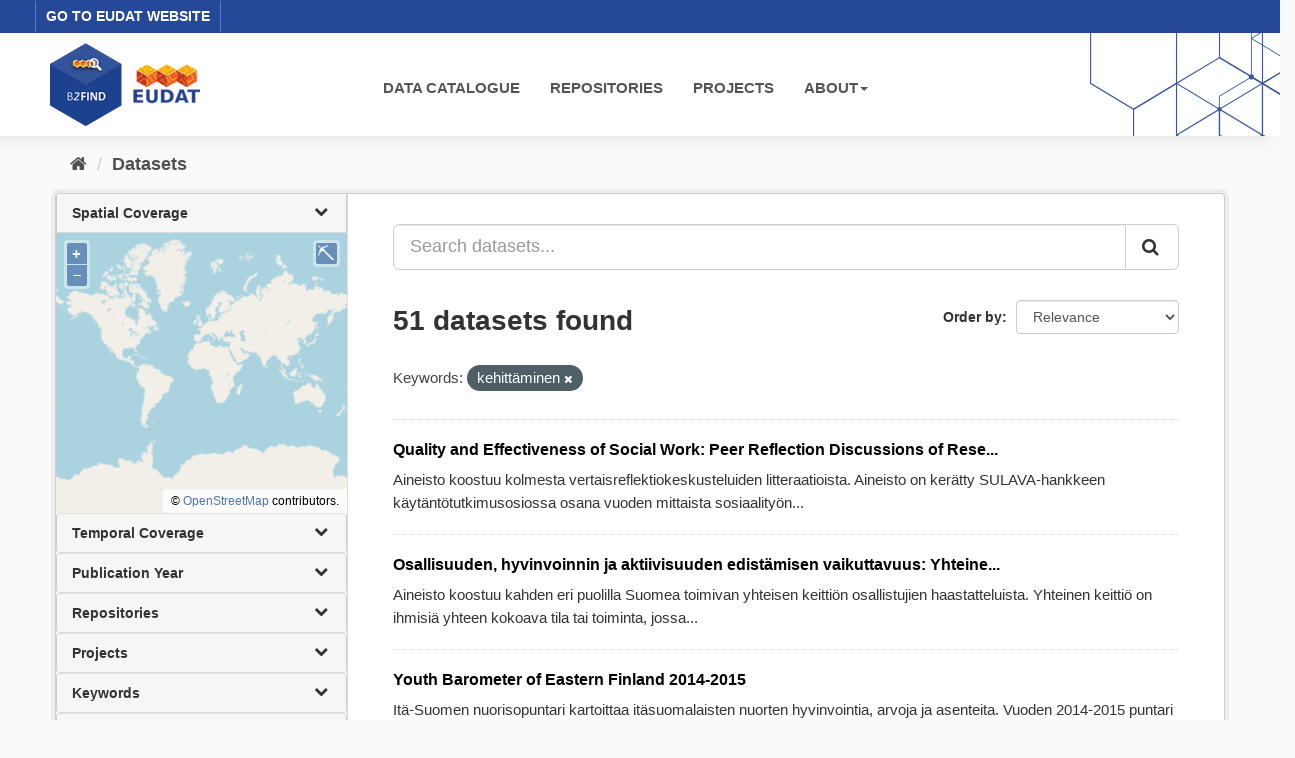

--- FILE ---
content_type: text/html; charset=utf-8
request_url: https://b2find.eudat.eu/dataset/?tags=kehitt%C3%A4minen
body_size: 27304
content:
<!DOCTYPE html>
<!--[if IE 9]> <html lang="en" class="ie9"> <![endif]-->
<!--[if gt IE 8]><!--> <html lang="en"> <!--<![endif]-->
  <head>
    <meta charset="utf-8" />
      <meta name="generator" content="ckan 2.9.8" />
      <meta name="viewport" content="width=device-width, initial-scale=1.0">
    <title>Dataset - B2FIND</title>

    
    <link rel="shortcut icon" href="/images/b2find.ico" />
    
  
      
      
      
    

  

  


    
      
      
    

    
    <link href="/webassets/base/2471d0b8_main.css" rel="stylesheet"/>
<link href="/webassets/ckanext-b2find/acb92d8d_theme.css" rel="stylesheet"/>
<link href="/webassets/ckanext-b2find/v6.15.1_ol.css?3a9fd155" rel="stylesheet"/>
    
  </head>

  
  <body data-site-root="http://131.175.206.246/" data-locale-root="http://131.175.206.246/" >

    
    <div class="sr-only sr-only-focusable"><a href="#content">Skip to content</a></div>
  

  
    





<header>

<div id="header-top">
  <div class="row">
    <div class="eudat-link">
      <a href="http://www.eudat.eu" target="_blank">GO TO EUDAT WEBSITE</a>
    </div>
  </div>
</div>
<div id="header-main">
  <div class="row">
    <div class="col-md-3">
      <a href="/"><img class="header_logo" src="/images/logo.png" alt="B2FIND"/></a>
    </div>
    <div class="col-md-9">
      <div class="navbar navbar-default">
        <div class="container-fluid">
          <div id="gb_menu">
            <ul id="menu" class="nav navbar-nav">
              <li><a href="/dataset">DATA CATALOGUE</a></li>
              <li><a href="/organization">REPOSITORIES</a></li>
              <li><a href="/group">PROJECTS</a></li>
              <li class="dropdown">
                <a href"#" class="dropdown-toggle" data-toggle="dropdown">ABOUT<b class="caret"></b></a>
                <ul class="dropdown-menu">
                  <li><a href="https://docs.eudat.eu/b2find/" target="_blank">Service Documentation</a></li>
                  <li><a href="https://schema.eudat.eu/eudatcore/" target="_blank">EUDAT Core Metadata Schema</a></li>
                  <li class="divider"></li>
                  <li><a href="http://www.eudat.eu/support-request" target="_blank">EUDAT Support Request</a></li>
                </ul>
              </li>
            </ul>
          </div>
        </div>
      </div>
    </div>
  </div>
</div>
</header>


  
    <div class="main">
      <div id="content" class="container">
        
          
            <div class="flash-messages">
              
                
              
            </div>
          

          
            <div class="toolbar" role="navigation" aria-label="Breadcrumb">
              
                
                  <ol class="breadcrumb">
                    
<li class="home"><a href="/" aria-label="Home"><i class="fa fa-home"></i><span> Home</span></a></li>
                    
  <li class="active"><a href="/dataset/">Datasets</a></li>

                  </ol>
                
              
            </div>
          

          <div class="row wrapper">
            
            
            

            
              <aside class="secondary col-sm-3">
                
                
  <div class="filters">
    <div>
      
        

  <!-- We will put our React component inside this div. -->
  <div id="b2find_facets"></div>

      
        

  <!-- We will put our React component inside this div. -->
  <div id="b2find_facets"></div>

      
        

  <!-- We will put our React component inside this div. -->
  <div id="b2find_facets"></div>

      
        

  <!-- We will put our React component inside this div. -->
  <div id="b2find_facets"></div>

      
        

  <!-- We will put our React component inside this div. -->
  <div id="b2find_facets"></div>

      
        

  <!-- We will put our React component inside this div. -->
  <div id="b2find_facets"></div>

      
        

  <!-- We will put our React component inside this div. -->
  <div id="b2find_facets"></div>

      
        

  <!-- We will put our React component inside this div. -->
  <div id="b2find_facets"></div>

      
        

  <!-- We will put our React component inside this div. -->
  <div id="b2find_facets"></div>

      
        

  <!-- We will put our React component inside this div. -->
  <div id="b2find_facets"></div>

      
        

  <!-- We will put our React component inside this div. -->
  <div id="b2find_facets"></div>

      
        

  <!-- We will put our React component inside this div. -->
  <div id="b2find_facets"></div>

      
        

  <!-- We will put our React component inside this div. -->
  <div id="b2find_facets"></div>

      
        

  <!-- We will put our React component inside this div. -->
  <div id="b2find_facets"></div>

      
        

  <!-- We will put our React component inside this div. -->
  <div id="b2find_facets"></div>

      
        

  <!-- We will put our React component inside this div. -->
  <div id="b2find_facets"></div>

      
        

  <!-- We will put our React component inside this div. -->
  <div id="b2find_facets"></div>

      
        

  <!-- We will put our React component inside this div. -->
  <div id="b2find_facets"></div>

      
    </div>
    <a class="close no-text hide-filters"><i class="fa fa-times-circle"></i><span class="text">close</span></a>
  </div>

              </aside>
            

            
              <div class="primary col-sm-9 col-xs-12" role="main">
                
                
  <section class="module">
    <div class="module-content">
      
        
      
      
        
        
        







<form id="dataset-search-form" class="search-form" method="get" data-module="select-switch">

  
    <div class="input-group search-input-group">
      <input aria-label="Search datasets..." id="field-giant-search" type="text" class="form-control input-lg" name="q" value="" autocomplete="off" placeholder="Search datasets...">
      
      <span class="input-group-btn">
        <button class="btn btn-default btn-lg" type="submit" value="search" aria-label="Submit">
          <i class="fa fa-search"></i>
        </button>
      </span>
      
    </div>
  

  
    <span>
  
  

  
  
  
  <input type="hidden" name="tags" value="kehittäminen" />
  
  
  
  </span>
  

  
    
      <div class="form-select form-group control-order-by">
        <label for="field-order-by">Order by</label>
        <select id="field-order-by" name="sort" class="form-control">
          
            
              <option value="score desc, metadata_modified desc" selected="selected">Relevance</option>
            
          
            
              <option value="title_string asc">Name Ascending</option>
            
          
            
              <option value="title_string desc">Name Descending</option>
            
          
            
              <option value="metadata_modified desc">Last Modified</option>
            
          
            
          
        </select>
        
        <button class="btn btn-default js-hide" type="submit">Go</button>
        
      </div>
    
  

  
    
      <h1>

  
  
  
  

51 datasets found</h1>
    
  

  
    
      <p class="filter-list">
        
          
          <span class="facet">Keywords:</span>
          
            <span class="filtered pill">kehittäminen
              <a href="/dataset/" class="remove" title="Remove"><i class="fa fa-times"></i></a>
            </span>
          
        
      </p>
      <a class="show-filters btn btn-default">Filter Results</a>
    
  

</form>




      
      
        

  
    <ul class="dataset-list list-unstyled">
    	
	      
	        






  <li class="dataset-item">
    
      <div class="dataset-content">
        
          <h2 class="dataset-heading">
            
              
            
            
		<a href="/dataset/127ba71b-e078-5f2d-91de-2b17f7fd0e34">Quality and Effectiveness of Social Work: Peer Reflection Discussions of Rese...</a>
            
            
              
              
            
          </h2>
        
        
          
        
        
          
            <div>Aineisto koostuu kolmesta vertaisreflektiokeskusteluiden litteraatioista. Aineisto on kerätty SULAVA-hankkeen käytäntötutkimusosiossa osana vuoden mittaista sosiaalityön...</div>
          
        
      </div>
      
        
      
    
  </li>

	      
	        






  <li class="dataset-item">
    
      <div class="dataset-content">
        
          <h2 class="dataset-heading">
            
              
            
            
		<a href="/dataset/2cec2284-e1cf-5cd5-83c5-6bcd51f248dd">Osallisuuden, hyvinvoinnin ja aktiivisuuden edistämisen vaikuttavuus: Yhteine...</a>
            
            
              
              
            
          </h2>
        
        
          
        
        
          
            <div>Aineisto koostuu kahden eri puolilla Suomea toimivan yhteisen keittiön osallistujien haastatteluista. Yhteinen keittiö on ihmisiä yhteen kokoava tila tai toiminta, jossa...</div>
          
        
      </div>
      
        
      
    
  </li>

	      
	        






  <li class="dataset-item">
    
      <div class="dataset-content">
        
          <h2 class="dataset-heading">
            
              
            
            
		<a href="/dataset/f0eb4f15-df59-5c1d-a2c3-e6b956454d13">Youth Barometer of Eastern Finland 2014-2015</a>
            
            
              
              
            
          </h2>
        
        
          
        
        
          
            <div>Itä-Suomen nuorisopuntari kartoittaa itäsuomalaisten nuorten hyvinvointia, arvoja ja asenteita. Vuoden 2014-2015 puntari keskittyy kuntien ja kaupunkien palvelutarjontaan sekä...</div>
          
        
      </div>
      
        
      
    
  </li>

	      
	        






  <li class="dataset-item">
    
      <div class="dataset-content">
        
          <h2 class="dataset-heading">
            
              
            
            
		<a href="/dataset/e08c5950-44bd-53cc-8c14-f75ea2f813d3">Effectiveness of Finland's Crisis Management Operations in Afghanistan: Inter...</a>
            
            
              
              
            
          </h2>
        
        
          
        
        
          
            <div>Aineisto koostuu kriisinhallinnan toimijoiden haastatteluista, joissa he kertovat Suomen kriisinhallintatoiminnasta Afganistaniin liittyvissä kansainvälisissä...</div>
          
        
      </div>
      
        
      
    
  </li>

	      
	        






  <li class="dataset-item">
    
      <div class="dataset-content">
        
          <h2 class="dataset-heading">
            
              
            
            
		<a href="/dataset/5fef8294-6cb4-55fa-bf3b-e04f47d85373">Primary and Occupational Health Care Staff's Experiences of Supporting Patien...</a>
            
            
              
              
            
          </h2>
        
        
          
        
        
          
            <div>Aineisto kattaa perusterveydenhuollon ja työterveyshuollon henkilökunnan kokemuksia työkyvyn tuen tarpeessa olevista potilaista sekä työkyvyn tuen palveluista. Aineisto koostuu...</div>
          
        
      </div>
      
        
      
    
  </li>

	      
	        






  <li class="dataset-item">
    
      <div class="dataset-content">
        
          <h2 class="dataset-heading">
            
              
            
            
		<a href="/dataset/4320cba8-bb9c-517c-9755-efb1b6b3486f">Ecosocial Well-being and Inclusion: Resident Interviews 2021</a>
            
            
              
              
            
          </h2>
        
        
          
        
        
          
            <div>Aineisto käsittelee Peltolammin ja Multisillan asukkaiden osallisuutta sekä kokemuksia asuinalueiden viihtyvyydestä ja toimivuudesta. Aineisto koostuu asukkaiden...</div>
          
        
      </div>
      
        
      
    
  </li>

	      
	        






  <li class="dataset-item">
    
      <div class="dataset-content">
        
          <h2 class="dataset-heading">
            
              
            
            
		<a href="/dataset/61cbc9a5-a536-5d09-b3da-eb5f201df5c4">Effectivity of Promotion of Social Inclusion, Well-being, and Activeness (ESF...</a>
            
            
              
              
            
          </h2>
        
        
          
        
        
          
            <div>Aineisto koostuu osallisuutta edistäviin ESR-hankkeisiin osallistuneiden haastatteluista. Haastatteluissa käsitellään haastateltavien kokemuksia hankkeesta ja sen vaikutuksista...</div>
          
        
      </div>
      
        
      
    
  </li>

	      
	        






  <li class="dataset-item">
    
      <div class="dataset-content">
        
          <h2 class="dataset-heading">
            
              
            
            
		<a href="/dataset/ef2a8aed-df93-5b25-bf63-35d59e4e99e9">Yhteiskunnallinen vaikuttamistyö kunnallisessa sosiaalityössä 2017</a>
            
            
              
              
            
          </h2>
        
        
          
        
        
          
            <div>Tutkimuksessa kartoitettiin Helsingin, Espoon ja Vantaan kaupunkien sosiaalityöntekijöiden suhtautumista ammatillisiin arvokysymyksiin, koettuihin työolosuhteisiin sekä...</div>
          
        
      </div>
      
        
      
    
  </li>

	      
	        






  <li class="dataset-item">
    
      <div class="dataset-content">
        
          <h2 class="dataset-heading">
            
              
            
            
		<a href="/dataset/8728d19b-d2ce-58ad-87a5-830d3e9b1ec9">Haastattelut digitaalisen tutkimuksen fasilitoinnista 2017</a>
            
            
              
              
            
          </h2>
        
        
          
        
        
          
            <div>Tämä aineisto sisältää tietoa tutkimustyön fasilitoinnista digitaalisen ihmistieteen keskuksissa Suomessa, Iso-Britanniassa ja Yhdysvalloissa. Tutkimuksessa pyrittiin löytämään...</div>
          
        
      </div>
      
        
      
    
  </li>

	      
	        






  <li class="dataset-item">
    
      <div class="dataset-content">
        
          <h2 class="dataset-heading">
            
              
            
            
		<a href="/dataset/cf187969-4a0f-53e7-bd0e-8f1006cd1ae6">Haastattelut ehkäisevän päihdetyön järjestämisestä ja rahapelihaitoista 2016-...</a>
            
            
              
              
            
          </h2>
        
        
          
        
        
          
            <div>Aineisto käsittelee ehkäisevän päihdetyön järjestämistapoja kolmella alueella, erityisesti rahapelihaittojen ehkäisyn näkökulmasta. Tutkimuksen tavoitteena oli selvittää, miten...</div>
          
        
      </div>
      
        
      
    
  </li>

	      
	        






  <li class="dataset-item">
    
      <div class="dataset-content">
        
          <h2 class="dataset-heading">
            
              
            
            
		<a href="/dataset/87fb4b5d-c94e-5906-85e2-27db6c4961cc">Odotukset ja kokemukset sähköisten terveyspalvelujen käyttöönotosta: terveysa...</a>
            
            
              
              
            
          </h2>
        
        
          
        
        
          
            <div>Kysely selvittää Omat digiajan hyvinvointipalvelut (ODA) -hankkeeseen (2016-2018) osallistuneiden 14 kunnan ja sairaanhoitopiirin sosiaali- ja terveysalan työntekijöiden...</div>
          
        
      </div>
      
        
      
    
  </li>

	      
	        






  <li class="dataset-item">
    
      <div class="dataset-content">
        
          <h2 class="dataset-heading">
            
              
            
            
		<a href="/dataset/cd887101-c771-552f-b44f-1b85d56be9d3">Odotukset ja kokemukset sähköisten terveyspalvelujen käyttöönotosta: esimiehe...</a>
            
            
              
              
            
          </h2>
        
        
          
        
        
          
            <div>Kysely selvittää Omat digiajan hyvinvointipalvelut (ODA) -hankkeeseen (2016-2018) osallistuneiden 14 kunnan ja sairaanhoitopiirin sosiaali- ja terveysalan esimiesten ja...</div>
          
        
      </div>
      
        
      
    
  </li>

	      
	        






  <li class="dataset-item">
    
      <div class="dataset-content">
        
          <h2 class="dataset-heading">
            
              
            
            
		<a href="/dataset/45bd4d58-750f-5c01-998f-9af5e18d082b">Kirkon tilastoinnin kehittämiskysely 2013</a>
            
            
              
              
            
          </h2>
        
        
          
        
        
          
            <div>Tutkimus käsitteli tilastointia kirkossa sekä kirkon jäsenistöä ja toimintaa koskevien tilastotietojen käytettävyyttä ja saatavuutta seurakuntien työssä. Vastaajilta kysyttiin,...</div>
          
        
      </div>
      
        
      
    
  </li>

	      
	        






  <li class="dataset-item">
    
      <div class="dataset-content">
        
          <h2 class="dataset-heading">
            
              
            
            
		<a href="/dataset/3ac97309-45b2-54ba-abae-8075a6518bc3">KuntaSuomi 2004: perusterveydenhuolto 2003: itsenäisen perusterveydenhuollon ...</a>
            
            
              
              
            
          </h2>
        
        
          
        
        
          
            <div>Tämä tutkimus on osa KuntaSuomi 2004 -tutkimusohjelman Sosiaali- ja terveyspalvelujen tutkimusta. Tutkimuskohteina ovat kuntien perusterveydenhuollon ohjaus ja johtaminen,...</div>
          
        
      </div>
      
        
      
    
  </li>

	      
	        






  <li class="dataset-item">
    
      <div class="dataset-content">
        
          <h2 class="dataset-heading">
            
              
            
            
		<a href="/dataset/aa3bba14-aeda-511a-b396-74ddc13bb95e">KuntaSuomi 2004: perusterveydenhuolto 2003: kuntayhtymiin kuuluvat kunnat</a>
            
            
              
              
            
          </h2>
        
        
          
        
        
          
            <div>Tämä tutkimus on osa KuntaSuomi 2004 -tutkimusohjelman Sosiaali- ja terveyspalvelujen tutkimusta. Tutkimuskohteina ovat kuntien perusterveydenhuollon ohjaus ja johtaminen,...</div>
          
        
      </div>
      
        
      
    
  </li>

	      
	        






  <li class="dataset-item">
    
      <div class="dataset-content">
        
          <h2 class="dataset-heading">
            
              
            
            
		<a href="/dataset/fe1ae790-38c6-52f1-8791-9e73aafda900">KuntaSuomi 2004: vanhus- ja vammaishuolto 2000: viranhaltijat</a>
            
            
              
              
            
          </h2>
        
        
          
        
        
          
            <div>Tämä aineisto on osa KuntaSuomi 2004 -tutkimusohjelman sosiaali- ja terveyspalvelujen tutkimusta. Tutkimuskohteina ovat kuntien vanhus-, vammaishuollon ja kotipalveluiden ohjaus...</div>
          
        
      </div>
      
        
      
    
  </li>

	      
	        






  <li class="dataset-item">
    
      <div class="dataset-content">
        
          <h2 class="dataset-heading">
            
              
            
            
		<a href="/dataset/b9f43f3a-b0a6-5277-8759-0341fd87952d">KuntaSuomi 2004: vanhus- ja vammaishuolto 2002: palvelulaitosten johtajat</a>
            
            
              
              
            
          </h2>
        
        
          
        
        
          
            <div>Tämä tutkimus on osa KuntaSuomi 2004 tutkimusohjelman Sosiaali- ja terveyspalvelujen tutkimusta. Tutkimuskohteina ovat kuntien vanhus- ja vammaispalvelujen ohjaus ja johtaminen,...</div>
          
        
      </div>
      
        
      
    
  </li>

	      
	        






  <li class="dataset-item">
    
      <div class="dataset-content">
        
          <h2 class="dataset-heading">
            
              
            
            
		<a href="/dataset/cf7af172-b373-55e8-9785-e3b0d318ccc4">KuntaSuomi 2004: vanhus- ja vammaishuolto 2002: viranhaltijat</a>
            
            
              
              
            
          </h2>
        
        
          
        
        
          
            <div>Tämä tutkimus on osa KuntaSuomi 2004 tutkimusohjelman Sosiaali- ja terveyspalvelujen tutkimusta. Tutkimuskohteina ovat kuntien vanhus-, vammaishuollon ja kotipalveluiden ohjaus...</div>
          
        
      </div>
      
        
      
    
  </li>

	      
	        






  <li class="dataset-item">
    
      <div class="dataset-content">
        
          <h2 class="dataset-heading">
            
              
            
            
		<a href="/dataset/94160855-6097-558f-a508-a69372f98f1d">KuntaSuomi 2004: vanhus- ja vammaishuolto 2000: palvelulaitosten johtajat</a>
            
            
              
              
            
          </h2>
        
        
          
        
        
          
            <div>Tämä tutkimus on osa KuntaSuomi 2004 tutkimusohjelman Sosiaali- ja terveyspalvelujen tutkimusta. Tutkimuskohteina ovat kuntien vanhus- ja vammaispalvelujen ohjaus ja johtaminen,...</div>
          
        
      </div>
      
        
      
    
  </li>

	      
	        






  <li class="dataset-item">
    
      <div class="dataset-content">
        
          <h2 class="dataset-heading">
            
              
            
            
		<a href="/dataset/a18c9b50-27a0-55ce-8511-ea2cdbaf9623">KuntaSuomi 2004: vanhus- ja vammaishuolto 1997: palvelulaitosten johtajat</a>
            
            
              
              
            
          </h2>
        
        
          
        
        
          
            <div>Tämä aineisto on osa KuntaSuomi 2004 -tutkimusohjelman sosiaali- ja terveyspalvelujen tutkimusta. Tutkimuskohteina ovat kuntien vanhus- ja vammaispalvelujen ohjaus ja...</div>
          
        
      </div>
      
        
      
    
  </li>

	      
	    
    </ul>
  

      
    </div>

    
      <div class="pagination-wrapper">
  <ul class="pagination"> <li class="active">
  <a href="/dataset/?tags=kehitt%C3%A4minen&amp;page=1">1</a>
</li> <li>
  <a href="/dataset/?tags=kehitt%C3%A4minen&amp;page=2">2</a>
</li> <li>
  <a href="/dataset/?tags=kehitt%C3%A4minen&amp;page=3">3</a>
</li> <li>
  <a href="/dataset/?tags=kehitt%C3%A4minen&amp;page=2">»</a>
</li></ul>
</div>
    
  </section>

  
    <section class="module">
      <div class="module-content">
        
          <small>
            
            
            
          You can also access this registry using the <a href="/api/3">API</a> (see <a href="http://docs.ckan.org/en/2.9/api/">API Docs</a>).
          </small>
        
      </div>
    </section>
  

              </div>
            
          </div>
        
      </div>
    </div>
  
    <footer>
  <div class="footer-main">
    <div class="row">
      <div class="col-md-6">
        <div class="footer-logo">
          <img src="/images/Logo_eudat_CDI_white.svg" width="200px;"/>
        </div>
        <div class="footer-logo">© 2024 EUDAT Collaborative Data Infrastructure</div>
      </div>
      <div class="col-md-6">
        <nav class="navbar navbar-footer pull-right">
          <ul id="menu" class="nav navbar-nav">
            <li><a href="/info/imprint.html">Imprint</a></li>
            <li><a href="https://www.eudat.eu/eudat-cdi-aup" target="_blank">Terms of Use</a></li>
            <li><a href="https://eudat.eu/privacy-policy-summary" target="_blank">Privacy Policy</a></li>
            <li><a href="https://eudat.eu/eudat-cdi" target="_blank">About EUDAT</a></li>
          </ul>
        </nav>
      </div>
    </div>
    <hr class="footer-line" />
    <div class="row">
      <div class="col-md-8">
        <div class="footer-logo">
          <img src="/images/euflag.png" width="60px;"/>&nbsp;&nbsp;
          <img src="/images/EOSC-hub-extended-grey.png" width="120px;"/>
        </div>
        <div class="footer-logo">
          B2FIND was co-funded by the EOSC-hub project (Horizon 2020) under Grant number 777536
        </div>
      </div>
      <div class="col-md-4">
        <div class="footer-powered">
          <a href="https://ckan.org" target="_blank">Powered by CKAN</a>
        </div>
      </div>
    </div>
  </div>

  
</footer>
  
  
  
  
  
  
    

  <!-- Load React. -->
  <!-- Note: when deploying, replace "development.js" with "production.min.js". -->
  <script src="https://unpkg.com/react@17/umd/react.production.min.js" crossorigin></script>
  <script src="https://unpkg.com/react-dom@17/umd/react-dom.production.min.js" crossorigin></script>

  <!-- Load React query. -->
  <script src="https://unpkg.com/react-query@3.34.14/dist/react-query.production.min.js" crossorigin></script>

  <!-- Load Axios HTTP client. -->
  <script src="https://unpkg.com/axios/dist/axios.min.js" crossorigin></script>

  <!-- Load React Router and React Router DOM -->
  <!--script src="https://unpkg.com/react-router@6/umd/react-router.development.js" crossorigin></script-->
  <!--script src="https://unpkg.com/react-router-dom@6/umd/react-router-dom.development.js" crossorigin></script-->

  <!-- Babel in browser: Don't use this in production: -->
  <!-- script src="https://unpkg.com/@babel/standalone/babel.min.js" crossorigin></script -->

  <!-- Load our React component. -->
  <!--script src="/b2find/facets.js" type="text/babel"></script-->
  <!--script src="/b2find/dataset.js" type="text/babel"></script-->

  
  
  
  
  
  



      

    
    
    <link href="/webassets/vendor/f3b8236b_select2.css" rel="stylesheet"/>
<link href="/webassets/vendor/0b01aef1_font-awesome.css" rel="stylesheet"/>
    <script src="/webassets/vendor/d8ae4bed_jquery.js" type="text/javascript"></script>
<script src="/webassets/vendor/fb6095a0_vendor.js" type="text/javascript"></script>
<script src="/webassets/vendor/580fa18d_bootstrap.js" type="text/javascript"></script>
<script src="/webassets/base/15a18f6c_main.js" type="text/javascript"></script>
<script src="/webassets/base/2448af8b_ckan.js" type="text/javascript"></script>
<script src="/webassets/ckanext-b2find/v6.15.1_ol.js?1270a027" type="text/javascript"></script>
<script src="/webassets/ckanext-b2find/v2.4.2_bokeh.js?c56e8a4f" type="text/javascript"></script>
<script src="/webassets/ckanext-b2find/v2.4.2_bokeh-widgets.js?699c3489" type="text/javascript"></script>
<script src="/webassets/ckanext-b2find/v2.4.2_bokeh-api.js?0cda0eb8" type="text/javascript"></script>
<script src="/webassets/ckanext-b2find/75c8de9b_facets.js" type="text/javascript"></script>
<script src="/webassets/ckanext-b2find/ad02ee41_dataset.js" type="text/javascript"></script>
  </body>
</html>